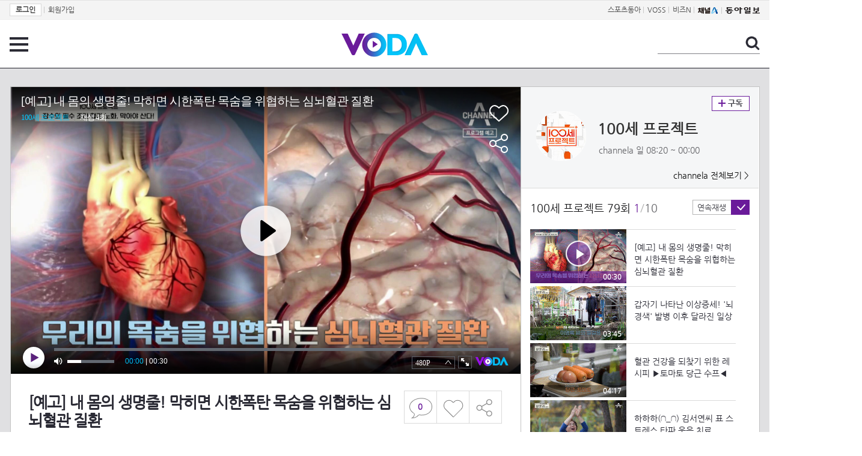

--- FILE ---
content_type: text/html; charset=UTF-8
request_url: https://voda.donga.com/view/3/all/39/3784795/1
body_size: 9543
content:
<!doctype html>
<html lang="ko">
    <head>
        <title>[예고] 내 몸의 생명줄! 막히면 시한폭탄 목숨을 위협하는 심뇌혈관 질환 | 보다</title>
        <meta name='keywords' content='보다, VODA, 동아일보, 동아닷컴, news, donga.com, voda'>
        <meta name='description' content="100세 프로젝트 79회 (22.11.27) 전 세계 사망 원인 1위 목숨을 위협하는 심뇌혈관 질환 혈관건강에 대한 모든 것을 100세 프로젝트에서 알아보자 100세 프로젝트 매주(일) 오전 8시 20분 방송">
        <meta name='writer' content='동아닷컴'>
        <meta http-equiv='Content-Type' content='text/html; charset=utf-8'>
        <meta http-equiv="X-UA-Compatible" content="IE=edge">
        <meta property="og:image" content="https://dimg.donga.com/egc/CDB/VODA/Article/CA1/WPG2210093D/63/80/72/43/638072431fd0a0a0a0a.jpg"/>
        <meta name='robots' content='index,follow'/><meta name='googlebot' content='index,follow'/><meta name='referrer' content='no-referrer-when-downgrade'><meta property='og:type' content='video'><meta property='og:site_name' content='voda.donga.com' /><meta property='og:title' content='[예고] 내 몸의 생명줄! 막히면 시한폭탄 목숨을 위협하는 심뇌혈관 질환'/><meta property='og:image' content='https://dimg.donga.com/egc/CDB/VODA/Article/CA1/WPG2210093D/63/80/72/43/638072431fd0a0a0a0a.jpg'/><meta property='og:description' content='100세 프로젝트 79회 (22.11.27) 전 세계 사망 원인 1위 목숨을 위협하는 심뇌혈관 질환 혈관건강에 대한 모든 것을 100세 프로젝트에서 알아보자 100세 프로젝트 매주(일) 오전 8시 20분 방송'><meta property='og:url' content='https://voda.donga.com/view/3/all/39/3784795/1'><meta property='og:video' content='https://voda.donga.com/play?cid=3784795&isAutoPlay=0'><meta property='og:video:url' content='https://voda.donga.com/play?cid=3784795&isAutoPlay=0'><meta property='og:video:type' content='text/html' /><meta property='og:video:width' content='476'><meta property='og:video:height' content='268'><meta property='og:video' content='https://voda.donga.com/play?cid=3784795&isAutoPlay=0'><meta property='og:video:url' content='https://voda.donga.com/play?cid=3784795&isAutoPlay=0'><meta property='og:video:type' content='application/x-shockwave-flash' /><meta property='og:video:width' content='476'><meta property='og:video:height' content='268'><meta name='twitter:card' content='summary' /><meta name='twitter:image:src' content='https://dimg.donga.com/egc/CDB/VODA/Article/CA1/WPG2210093D/63/80/72/43/638072431fd0a0a0a0a.jpg' /><meta name='twitter:site' content='@dongamedia' /><meta name='twitter:url' content='https://voda.donga.com/view/3/all/39/3784795/1' /><meta name='twitter:description' content='100세 프로젝트 79회 (22.11.27) 전 세계 사망 원인 1위 목숨을 위협하는 심뇌혈관 질환 혈관건강에 대한 모든 것을 100세 프로젝트에서 알아보자 100세 프로젝트 매주(일) 오전 8시 20분 방송' /><meta name='twitter:title' content='[예고] 내 몸의 생명줄! 막히면 시한폭탄 목숨을 위협하는 심뇌혈관 질환' />
        <link rel="image_src" href="https://dimg.donga.com/egc/CDB/VODA/Article/CA1/WPG2210093D/63/80/72/43/638072431fd0a0a0a0a.jpg" />
        <link rel='stylesheet' type='text/css' href='https://image.donga.com/voda/pc/2016/css/style.css?t=20240708'>
        <script type="text/javascript" src="https://image.donga.com/donga/js.v.1.0/jquery-latest.js"></script>
        <script type='text/javascript' src='https://image.donga.com/donga/js.v.1.0/jquery-ui.js'></script>
        <script type='text/javascript' src='https://image.donga.com/donga/js.v.1.0/jquery-cookie.js'></script>
        <script type='text/javascript' src='https://image.donga.com/donga/js.v.1.0/donga.js'></script>
            <script type="application/ld+json">
    {
      "@context": "https://schema.org",
      "@type": "VideoObject",
      "name": "[예고] 내 몸의 생명줄! 막히면 시한폭탄 목숨을 위협하는 심뇌혈관 질환",
      "description": "100세 프로젝트 79회 (22.11.27) 전 세계 사망 원인 1위 목숨을 위협하는 심뇌혈관 질환 혈관건강에 대한 모든 것을 100세 프로젝트에서 알아보자 100세 프로젝트 매주(일) 오전 8시 20분 방송",
      "thumbnailUrl": [
        "https://dimg.donga.com/egc/CDB/VODA/Article/CA1/WPG2210093D/63/80/72/43/638072431fd0a0a0a0a.jpg"
       ],
      "uploadDate": "2022-11-25T16:42:03+09:00",
      "duration": "PT30S",
      "contentUrl": "https://voda.donga.com/play?cid=3784795&isAutoPlay=0",
      "embedUrl": "https://voda.donga.com/view/3/all/39/3784795/1",
      "regionsAllowed": ["kr"]
    }
    </script>
        <script type='text/javascript' src='https://image.donga.com/dac/VODA/voda_view_head_taboola.js'></script>
        
<script type="text/javascript" src="https://image.donga.com/donga/js.v.1.0/GAbuilder.js?t=20240911"></script>
<script type="text/javascript">
gabuilder = new GAbuilder('GTM-PSNN4TX') ;
let pageviewObj = {
    'up_login_status' : 'N'
}
gabuilder.GAScreen(pageviewObj);
</script>
    </head>
    <body >
        
<!-- Google Tag Manager (noscript) -->
<noscript><iframe src='https://www.googletagmanager.com/ns.html?id=GTM-PSNN4TX' height='0' width='0' style='display:none;visibility:hidden'></iframe></noscript>
<!-- End Google Tag Manager (noscript) -->
        <div class='skip'><a href='#content'>본문바로가기</a></div>

        <!-- gnb 영역 -->
        <div id='gnb'>
    <div class='gnbBox'>
        <ul class='gnbLeft'>
            <li><a href='https://secure.donga.com/membership/login.php?gourl=https%3A%2F%2Fvoda.donga.com%2Fview%2F3%2Fall%2F39%2F3784795%2F1'><strong>로그인</strong></a> | </li><li><a href='https://secure.donga.com/membership/join.php?gourl=https%3A%2F%2Fvoda.donga.com%2Fview%2F3%2Fall%2F39%2F3784795%2F1'>회원가입</a></li>
        </ul>
        <ul class='gnbRight'>
            <li><a href='https://sports.donga.com' target='_blank' alt='SPORTS' title='SPORTS'>스포츠동아</a> | </li><li><a href='https://studio.donga.com/' target='_blank' alt='VOSS' title='VOSS'>VOSS</a> | </li><li><a href='https://bizn.donga.com' target='_blank' alt='BIZN' title='BIZN'>비즈N</a> | </li><li><a href='http://www.ichannela.com/' target='_blank' alt='CHANNEL_A' title='CHANNEL_A'><img src='https://image.donga.com/pc/2022/images/common/btn_ichannela.png'></a></li><li><a href='https://www.donga.com'><img src='https://image.donga.com/pc/2022/images/common/btn_donga.png'></a></li>
        </ul>
    </div>
</div>
        <!-- //gnb 영역 -->

        <!-- header 영역 -->
        <div id='header'>
            <!-- 메뉴 -->
            <div class="menu">
                <a href="#" class="menuBtn" onClick='javascript:$(".menuLayer").toggle();return false;'>전체 메뉴</a>
                <!-- 메뉴 레이어 -->
                <div class='menuLayer' style='display:none;' onmouseover='javascript:$(".menuLayer").show();' onMouseOut='javascript:$(".menuLayer").hide();'>
                    <div class="menu_box player">
                        <strong class="tit">동영상</strong>
                        <ul class="list_menu">
                            <li><a href="https://voda.donga.com/List?p1=genre&p2=all">최신</a></li>
                            <li><a href="https://voda.donga.com/List?p1=genre&p2=bestclick">인기</a></li>
                            <!-- <li><a href="https://voda.donga.com/List?c=01010&p1=genre&p2=all">뉴스</a></li> -->
                            <li><a href="https://voda.donga.com/List?c=0102&p1=genre&p2=all">예능</a></li>
                            <li><a href="https://voda.donga.com/List?c=0103&p1=genre&p2=all">뮤직</a></li>
                            <li><a href="https://voda.donga.com/List?c=0109&p1=genre&p2=all">어린이</a></li>
                            <li><a href="https://voda.donga.com/List?c=0107&p1=genre&p2=all">스포츠</a></li>
                            <!-- <li><a href="https://voda.donga.com/List?c=0108&p1=genre&p2=all">게임</a></li> -->
                            <li><a href="https://voda.donga.com/List?c=0105&p1=genre&p2=all">교양</a></li>
                            <li><a href="https://voda.donga.com/List?c=0106&p1=genre&p2=all">라이프</a></li>
                            <li><a href="https://voda.donga.com/List?c=0104&p1=genre&p2=all">시사</a></li>
                            <li><a href="https://voda.donga.com/List?c=0101&p1=genre&p2=all">드라마/영화</a></li>
                        </ul>
                    </div>
                    <div class="menu_box program">
                        <strong class="tit">프로그램</strong>
                        <ul class="list_menu">
                            <li><a href="https://voda.donga.com/List?p1=program&p2=all">최신 업데이트</a></li>
                            <li><a href="https://voda.donga.com/List?c=0005&p1=program&p2=broad">방송사별</a></li>
                            <li><a href="https://voda.donga.com/List?p1=program&p2=weekly">요일별</a></li>
                        </ul>
                    </div>
                    <div class="menu_box my">
                        <strong class="tit">MY</strong>
                        <ul class="list_menu">
                            <li><a href="https://voda.donga.com/My/List?p1=recent">최근 본</a></li>
                            <li><a href="https://voda.donga.com/My/List?p1=like">좋아요</a></li>
                            <li><a href="https://voda.donga.com/My/Subscription">구독</a></li>
                        </ul>
                    </div>
                    <div class="menu_box tv_brand">
                        <strong class="tit">브랜드관</strong>
                        <ul class="list_menu">
                            <li><a href="https://voda.donga.com/Brand?c=0&p1=tvchosun&p4=0003"><span class="icon_brand tvcho">TV조선</span></a></li>
                            <li><a href="https://voda.donga.com/Brand?c=0&p1=mbn&p4=0006"><span class="icon_brand mbn">MBN</span></a></li>
                            <li><a href="https://voda.donga.com/Brand?c=0&p1=channela&p4=0004"><span class="icon_brand cha">채널A</span></a></li>
                            <li><a href="https://voda.donga.com/Brand?c=0&p1=jtbc&p4=0005"><span class="icon_brand jtbc">JTBC</span></a></li>
                            <!--<li><a href="https://voda.donga.com/Brand?c=0&p1=cjenm&p4=0007"><span class="icon_brand cjem">CJ ENM</span></a></li>-->
                            <li><a href="https://voda.donga.com/Brand?c=0&p1=kbs&p4=0008"><span class="icon_brand kbs">KBS</span></a></li>
                            <li><a href="https://voda.donga.com/Brand?c=0&p1=mbc&p4=0002"><span class="icon_brand mbc">MBC</span></a></li>
                            <li><a href="https://voda.donga.com/Brand?c=0&p1=sbs&p4=0001"><span class="icon_brand sbs">SBS</span></a></li>
                            <!-- <li><a href="#"><span class="icon_brand ebs">EBS</span></a></li> -->
                        </ul>
                    </div>
                    <a href='#' class="btn_close" onClick='javascript:$(".menuLayer").hide();return false;'>닫기</a>
                </div>
                <!-- //메뉴 레이어 -->
            </div>
            <!-- //메뉴 -->
            <h1><a href="https://voda.donga.com"><img src="https://image.donga.com/voda/pc/2016/images/logo.gif" alt="VODA" /></a></h1>
            <!-- 전체 검색 -->
            <div class="search">
                <form action="https://voda.donga.com/Search" name="search">
                    <fieldset>
                        <legend>검색</legend>
                        <input type="text" id="query" name="query" title="검색어 입력 " />
                        <a href="javascript:search.submit();">검색</a>
                    </fieldset>
                </form>
            </div>
            <!-- // 전체 검색 -->
        </div>
        <!-- //header 영역 -->        <div id="wrap">
            <!-- container -->
            <div id="container">
                <div id="content">
                    <div class="playView">
                        <!-- 상단 동영상 영역 -->
                        <div class="playAreaWrap">
                        <div class="playArea">
                            <div class="playAreaCon">
                                <div class="playLeft">
                                    <!-- iframe 동영상 영역 -->
                                    <iframe width="848" height="478" src="https://voda.donga.com/play?cid=3784795&prod=voda&isAutoPlay=1&reco=0" frameborder="0" allowfullscreen name="iframe" scrolling="no"></iframe>
                                    <!-- //iframe 동영상 영역 -->
                                    <div class="playInfo">
                                        <h1 class="tit">[예고] 내 몸의 생명줄! 막히면 시한폭탄 목숨을 위협하는 심뇌혈관 질환</h1>
                                        <span>재생 <span id="playCnt">0</span>회  <span>|</span>  등록 2022.11.25</span>
                                        <div class="txtBox">
                                            <p class="txt">전 세계 사망 원인 1위 목숨을 위협하는 심뇌혈관 질환 혈관건강에 대한 모든 것을 100세 프로젝트에서 알아보자 100세 프…</p>
                                            <!-- 더보기했을 떄 내용 -->
                                            <div class="txt2">
                                            <p>전 세계 사망 원인 1위 목숨을 위협하는 심뇌혈관 질환 혈관건강에 대한 모든 것을 100세 프로젝트에서 알아보자 100세 프로젝트 매주(일) 오전 8시 20분 방송<br><br><strong>영상물 등급&nbsp;&nbsp;</strong> 모든 연령 시청가 <br>
<strong>방영일&nbsp;&nbsp;&nbsp;&nbsp;&nbsp;&nbsp;&nbsp;&nbsp;&nbsp;&nbsp;</strong> 2022. 11. 27<br>
<strong>카테고리&nbsp;&nbsp;&nbsp;&nbsp;&nbsp;&nbsp;</strong> 교양</p>
                                                <ul>
                                                    
                                                </ul>
                                            </div>
                                            <!-- //더보기했을 떄 내용 -->
                                        </div>
                                        <a href="#" class="more" onclick="javascript:return false;">더보기</a>
                                        <script type='text/javascript' src='https://image.donga.com/dac/VODA/voda_view_content.js'></script>
                                        <div class='play_bottom_ad'><script src='https://image.donga.com/dac/VODA/PC/voda_view_center_banner.js' type='text/javascript'></script></div>

                                        <ul class="btnArea">
                                            <li class="comment">
                                                <a href="#replyLayer" id="replyCnt"></a>
                                            </li>
                                            <span id='likeCnt' style='display:none;'></span><li class='like' onclick='javascript:return _spinTopLike(spinTopParams);' id='likeBtn'><a href='#'>좋아요</a></li> <li class='like' id='likeBox' style='display:none;'><a href='#' class='on' ></a></li>
                                            <li class="share">
                                                <a href="#none" class="shareBtn" onClick='javascript:$(".shareLayer").toggle();'>공유하기</a>
                                            </li>
                                        </ul>
                                        <div class='shareLayer' style='display:none;' onmouseover='javascript:$(".shareLayer").show();' onMouseOut='javascript:$(".shareLayer").hide();' >
                                            <span class="title">공유하기</span>
                                            <ul class="sns_list">

                                                <li><a href="#" onclick = "window.open( 'http://www.facebook.com/sharer.php?u=https%3A%2F%2Fvoda.donga.com%2Fview%2F3%2Fall%2F39%2F3784795%2F1', '_SNS', 'width=760,height=500' ) ;return false;"><span class="icon_sns facebook">페이스북</span></a></li>
                                                <li><a href="#" onclick = "window.open( 'http://twitter.com/share?text=%5B%EC%98%88%EA%B3%A0%5D%20%EB%82%B4%20%EB%AA%B8%EC%9D%98%20%EC%83%9D%EB%AA%85%EC%A4%84%21%20%EB%A7%89%ED%9E%88%EB%A9%B4%20%EC%8B%9C%ED%95%9C%ED%8F%AD%ED%83%84%20%EB%AA%A9%EC%88%A8%EC%9D%84%20%EC%9C%84%ED%98%91%ED%95%98%EB%8A%94%20%EC%8B%AC%EB%87%8C%ED%98%88%EA%B4%80%20%EC%A7%88%ED%99%98%20%3A%20VODA%20donga.com&url=https%3A%2F%2Fvoda.donga.com%2Fview%2F3%2Fall%2F39%2F3784795%2F1', '_SNS', 'width=860,height=500' ) ;return false;"><span class="icon_sns twitter">트위터</span></a></li>

                                                
                                                <li class="url">
                                                    <input type="text" class="url_inp" value="https://voda.donga.com/view/3/all/39/3784795/1"  id="url1"><a href="#" class="btn_copyurl" onclick="javascript:copyUrl('url1'); return false;">url복사</a>
                                                    <span class="txt" id="url1Txt">URL주소가 <em>복사</em>되었습니다.</span>
                                                </li>

                                            </ul>
                                            <a href='#none' class="btn_close" onClick='javascript:$(".shareLayer").hide();return false;'>닫기</a>
                                        </div>
                                    </div>
                                </div>
                                <div class="playRight">
                                    <div class="titBox">
    <div class='imgBox prgBg'><img src='https://dimg.donga.com/egc/CDB/VODA/Article/Program/CA1/WPG2210093D/CA1WPG2210093D730_thumb.jpg' alt='' /><span class='bg'></span></div>
    <div class="infoBox">
        <h2><a href='https://voda.donga.com/Program?cid=2540263'>100세 프로젝트</a></h2>
        <span class="info">channela 일  08:20 ~ 00:00</span>
    </div>
    <span class="subscribe">
        <a href='#' id='favorite0' onclick='javascript:return _spinTopFavorite(spinTopParams, 0);'>구독</a><a href='#' id='disfavorite0' onclick='javascript:return _spinTopDisFavorite(spinTopParams, 0);' class='on' style='display:none;'>구독</a>
    </span>
    <span class="all"><a href='https://voda.donga.com/Brand?c=0&p1=channela' >channela 전체보기 ></a></span>
</div>
                                    <div class="titListBox">
                                        <div>
                                            <div class="info">
                                                <span class="name">100세 프로젝트 79회</span>  <span class='cur'>1</span><span class='slash'>/</span><span class='tot'>10</span>
                                            </div>
                                            <span class="autoPlayBox">
                                                    <span class="autoPlay">연속재생</span><span class="chk" id="chk_auto">동의</span>
                                            </span>
                                        </div>
                                        <div class="titList">
                                            <ul id="mydiv">
                                               <li>
    <a href="https://voda.donga.com/view/3/all/39/3784795/1">
        <div class="thumb">
            <img src="https://dimg.donga.com/c/160/90/95/1/egc/CDB/VODA/Article/CA1/WPG2210093D/63/80/72/43/638072431fd0a0a0a0a.jpg" alt="" />
            <div class="play_info on">
                <span class="time">00:30</span>
            </div>
            <span class='play'>재생중</span>
        </div>
        <div class="thumb_txt">
            <p>[예고] 내 몸의 생명줄! 막히면 시한폭탄 목숨을 위협하는 심뇌혈관 질환</p>
        </div>
    </a>
</li><li>
    <a href="https://voda.donga.com/view/3/all/39/3788413/1">
        <div class="thumb">
            <img src="https://dimg.donga.com/c/160/90/95/1/egc/CDB/VODA/Article/CA1/WPG2210093D/63/83/40/df/638340df200ba0a0a0a.jpg" alt="" />
            <div class="play_info">
                <span class="time">03:45</span>
            </div>
            
        </div>
        <div class="thumb_txt">
            <p>갑자기 나타난 이상증세! '뇌경색' 발병 이후 달라진 일상 </p>
        </div>
    </a>
</li><li>
    <a href="https://voda.donga.com/view/3/all/39/3788419/1">
        <div class="thumb">
            <img src="https://dimg.donga.com/c/160/90/95/1/egc/CDB/VODA/Article/CA1/WPG2210093D/63/83/42/43/638342430d7ea0a0a0a.jpg" alt="" />
            <div class="play_info">
                <span class="time">04:17</span>
            </div>
            
        </div>
        <div class="thumb_txt">
            <p>혈관 건강을 되찾기 위한 레시피 ▶토마토 당근 수프◀ </p>
        </div>
    </a>
</li><li>
    <a href="https://voda.donga.com/view/3/all/39/3788422/1">
        <div class="thumb">
            <img src="https://dimg.donga.com/c/160/90/95/1/egc/CDB/VODA/Article/CA1/WPG2210093D/63/83/41/cb/638341cb00ffa0a0a0a.jpg" alt="" />
            <div class="play_info">
                <span class="time">04:20</span>
            </div>
            
        </div>
        <div class="thumb_txt">
            <p>하하하(∩_∩) 김서연씨 표 스트레스 타파 웃음 치료</p>
        </div>
    </a>
</li><li>
    <a href="https://voda.donga.com/view/3/all/39/3788425/1">
        <div class="thumb">
            <img src="https://dimg.donga.com/c/160/90/95/1/egc/CDB/VODA/Article/CA1/WPG2210093D/63/83/41/cb/638341cb07f3a0a0a0a.jpg" alt="" />
            <div class="play_info">
                <span class="time">04:29</span>
            </div>
            
        </div>
        <div class="thumb_txt">
            <p>*몸의 도로=혈관* 생명 유지에 중요한 역할을 하는 혈관 건강 </p>
        </div>
    </a>
</li><li>
    <a href="https://voda.donga.com/view/3/all/39/3788428/1">
        <div class="thumb">
            <img src="https://dimg.donga.com/c/160/90/95/1/egc/CDB/VODA/Article/CA1/WPG2210093D/63/83/42/43/63834243147ba0a0a0a.jpg" alt="" />
            <div class="play_info">
                <span class="time">03:38</span>
            </div>
            
        </div>
        <div class="thumb_txt">
            <p>※혈관 건강 주의※ 각도기와 이마 주름을 이용한 혈관 건강 자가 진단 </p>
        </div>
    </a>
</li><li>
    <a href="https://voda.donga.com/view/3/all/39/3788434/1">
        <div class="thumb">
            <img src="https://dimg.donga.com/c/160/90/95/1/egc/CDB/VODA/Article/CA1/WPG2210093D/63/83/42/bb/638342bb2312a0a0a0a.jpg" alt="" />
            <div class="play_info">
                <span class="time">04:15</span>
            </div>
            
        </div>
        <div class="thumb_txt">
            <p>관절염에 피부염까지?!혈관 기관이 이상해지자 몸에 나타난 적신호</p>
        </div>
    </a>
</li><li>
    <a href="https://voda.donga.com/view/3/all/39/3788443/1">
        <div class="thumb">
            <img src="https://dimg.donga.com/c/160/90/95/1/egc/CDB/VODA/Article/CA1/WPG2210093D/63/83/43/3c/6383433c0ad2a0a0a0a.jpg" alt="" />
            <div class="play_info">
                <span class="time">04:39</span>
            </div>
            
        </div>
        <div class="thumb_txt">
            <p>손.발끝 혈관을 활성화시키는 '손발 털기 운동'과 L-아르기닌</p>
        </div>
    </a>
</li><li>
    <a href="https://voda.donga.com/view/3/all/39/3788458/1">
        <div class="thumb">
            <img src="https://dimg.donga.com/c/160/90/95/1/egc/CDB/VODA/Article/CA1/WPG2210093D/63/83/43/ac/638343ac1136a0a0a0a.jpg" alt="" />
            <div class="play_info">
                <span class="time">04:20</span>
            </div>
            
        </div>
        <div class="thumb_txt">
            <p>동맥경화를 예방하는 '88운동법'과 ABC 주스</p>
        </div>
    </a>
</li><li>
    <a href="https://voda.donga.com/view/3/all/39/3788461/1">
        <div class="thumb">
            <img src="https://dimg.donga.com/c/160/90/95/1/egc/CDB/VODA/Article/CA1/WPG2210093D/63/83/43/ad/638343ad00a1a0a0a0a.jpg" alt="" />
            <div class="play_info">
                <span class="time">04:58</span>
            </div>
            
        </div>
        <div class="thumb_txt">
            <p>충분히 섭취하자! 혈관 건강을 위한 *L-아르기닌* </p>
        </div>
    </a>
</li>
                                            </ul>
                                        </div>
                                    </div>
                                    <div class='aside_bottom_ad'><script src='https://image.donga.com/dac/VODA/PC/voda_view_aside_bottom.js' type='text/javascript'></script></div>
                                </div>
                            </div>

                        <div class='ad_right01'><script type='text/javascript' src='https://image.donga.com/dac/VODA/voda_view_right_wing_20170223.js'></script></div>
                        <div class='ad_left01'><script src='https://image.donga.com/dac/VODA/PC/voda_view_left_wing.js' type='text/javascript'></script></div>
                        </div>
                </div>
<script>
    $(document).ready(function(){
        $('.playInfo .more').click(function(){
            $('.playLeft').toggleClass('on');
            if ($('.playLeft').hasClass('on'))
            {
                $('.playLeft').css('height','auto');
            }
            /* 더보기했을 때 */
            $('.playInfo .txt2').toggleClass('on');

            if ($('.playInfo .txt2').hasClass('on'))
            {
                $('.playInfo .txt').css('display','none');
                $('.playInfo .more').text('닫기');
            }
            else
            {
                $('.playInfo .txt').css('display','block');
                $('.playInfo .more').text('더보기');

            }

            /* 더보기했을 때 동영상리스트 높이 */
            $('.titListBox .titList ul').toggleClass('on');
            if ($('.titListBox .titList ul').hasClass('on'))
            {
                var moreTxtH = $('.playInfo .txtBox .txt2.on').height();
                var listH = $('.titListBox .titList ul').height();
                var morelistH = listH+moreTxtH+30;
                $('.titListBox .titList').css('height',morelistH);
                $('.titListBox .titList ul').css('height',morelistH);
            }
            else
            {
                $('.titListBox .titList').css('height','411px');
                $('.titListBox .titList ul').css('height','411px');
            }
        });
    });
</script>
<script>
    function sendAdLog(track_url) {
        var param = {
            f: track_url
        } ;
        $.ajax({
            url: "https://voda.donga.com/OPENAPI/voda/sendlog",
            data: param,
            type: "post",
            success : function() {
            },
            error : function(){
                console.log("error");
            }
        });
    }

    var cookie_chk = "0" ;

    if (cookie_chk == 1)
    {
        $('#likeBtn').hide() ;
        $('#likeBox').show() ;
    }
    else
    {
        $("#likeBtn").click( function(){
            $('#likeBtn').hide() ;
            $('#likeBox').show() ;
        });
    }
    $("#likeBox").click( function(){
        alert('이미 추천하였습니다.') ;
        return false;
    });
    function getSpinTopCount()
    {
        $.getJSON ( "https://spintop.donga.com/comment?jsoncallback=?", {
            m: "newsinfo" ,
            p3: "voda.donga.com" ,
            p4: "VODA.3784795"
        })
        .done ( function( result ) {
            var data = $.parseJSON(result);
            if (data.DATA)
            {
                $('#playCnt').html( data.DATA.ref2  ) ;
            }
            else
            {
                $('#playCnt').html( 0 ) ;
            }
        })
        .error ( function( result ) {
        });
    }
    function getCommentCount()
    {
        $.getJSON ( "https://spintop.donga.com/comment?jsoncallback=?", {
            m: "count" ,
            p3: "voda.donga.com" ,
            p4: "VODA.3784795"
        })
        .done ( function( result ) {
            $('#replyCnt').html( '<strong>'+result+'</strong>' ) ;
        })
        .error ( function( result ) {
        });
    }
    getSpinTopCount();
    getCommentCount();

</script>
                        <!-- //상단 동영상 영역 -->
<script type='text/javascript' src='https://image.donga.com/dac/VODA/voda_view_taboola.js'></script>

<div class="playViewCon">
    <!-- 당신이 좋아 할 만한 영상 -->
    <div>
        <h3>당신이 좋아 할 만한 영상</h3>
        <ul class="thumb_list">
                        <li>
                <a href="javascript:sendRecommendLog('MK1_C1151319', '6067813');">
                <div class="thumb">
                    <img src="https://dimg.donga.com/c/240/135/95/1/egc/CDB/VODA/Article/K02/T2025-0254/K02_PS-2026003025-01-000_MFSC9871.jpg" alt="" />
                    <div class="play_info">
                        <span class="play">재생</span>
                        <span class="time">03:29</span>
                    </div>
                </div>
                <div class="thumb_txt">
                    <span class="tit">친밀한 리플리</span>
                    <span class="txt">이승연이 설정환을 챙기는 이유는?! ＂너는 나한테 심장 찌끄래기야＂ [친밀한 리플리] | KBS 260120 방송 </span>
                </div>
                <span class="line"></span>
            </a>
        </li>            <li>
                <a href="javascript:sendRecommendLog('MK1_C1151319', '6068326');">
                <div class="thumb">
                    <img src="https://dimg.donga.com/c/240/135/95/1/egc/CDB/VODA/Article/MK1/PR1019/MK1_C1151333130.jpg" alt="" />
                    <div class="play_info">
                        <span class="play">재생</span>
                        <span class="time">04:11</span>
                    </div>
                </div>
                <div class="thumb_txt">
                    <span class="tit">현역가왕3</span>
                    <span class="txt">오!미소자매  살다보면 MBN 260120 방송</span>
                </div>
                <span class="line"></span>
            </a>
        </li>            <li>
                <a href="javascript:sendRecommendLog('MK1_C1151319', '6068239');">
                <div class="thumb">
                    <img src="https://dimg.donga.com/c/240/135/95/1/egc/CDB/VODA/Article/MK1/PR1019/MK1_C1151315639.jpg" alt="" />
                    <div class="play_info">
                        <span class="play">재생</span>
                        <span class="time">01:52</span>
                    </div>
                </div>
                <div class="thumb_txt">
                    <span class="tit">현역가왕3</span>
                    <span class="txt">차지연  갈무리 MBN 260120 방송</span>
                </div>
                <span class="line"></span>
            </a>
        </li>            <li>
                <a href="javascript:sendRecommendLog('MK1_C1151319', '6068299');">
                <div class="thumb">
                    <img src="https://dimg.donga.com/c/240/135/95/1/egc/CDB/VODA/Article/MK1/PR1019/MK1_C1151323343.jpg" alt="" />
                    <div class="play_info">
                        <span class="play">재생</span>
                        <span class="time">02:10</span>
                    </div>
                </div>
                <div class="thumb_txt">
                    <span class="tit">현역가왕3</span>
                    <span class="txt">빈예서  보고싶은 여인 MBN 260120 방송</span>
                </div>
                <span class="line"></span>
            </a>
        </li>            <li>
                <a href="javascript:sendRecommendLog('MK1_C1151319', '6068287');">
                <div class="thumb">
                    <img src="https://dimg.donga.com/c/240/135/95/1/egc/CDB/VODA/Article/MK1/PR1019/MK1_C1151320560.jpg" alt="" />
                    <div class="play_info">
                        <span class="play">재생</span>
                        <span class="time">01:48</span>
                    </div>
                </div>
                <div class="thumb_txt">
                    <span class="tit">현역가왕3</span>
                    <span class="txt">홍지윤 X 빈예서  오동동타령 MBN 260120 방송</span>
                </div>
                <span class="line"></span>
            </a>
        </li>            <li>
                <a href="javascript:sendRecommendLog('MK1_C1151319', '6067750');">
                <div class="thumb">
                    <img src="https://dimg.donga.com/c/240/135/95/1/egc/CDB/VODA/Article/K02/T2025-0254/K02_PS-2026003025-01-000_MFSC1713.jpg" alt="" />
                    <div class="play_info">
                        <span class="play">재생</span>
                        <span class="time">02:59</span>
                    </div>
                </div>
                <div class="thumb_txt">
                    <span class="tit">친밀한 리플리</span>
                    <span class="txt">최종환에 대한 배신감에 뺨을 날리는 이일화 ＂당신이야말로 수치야!＂ [친밀한 리플리] | KBS 260120 방송 </span>
                </div>
                <span class="line"></span>
            </a>
        </li>            <li>
                <a href="javascript:sendRecommendLog('MK1_C1151319', '6068275');">
                <div class="thumb">
                    <img src="https://dimg.donga.com/c/240/135/95/1/egc/CDB/VODA/Article/MK1/PR1019/MK1_C115131628.jpg" alt="" />
                    <div class="play_info">
                        <span class="play">재생</span>
                        <span class="time">03:23</span>
                    </div>
                </div>
                <div class="thumb_txt">
                    <span class="tit">현역가왕3</span>
                    <span class="txt">스테파니 X 홍자  개여울 MBN 260120 방송</span>
                </div>
                <span class="line"></span>
            </a>
        </li>            <li>
                <a href="javascript:sendRecommendLog('MK1_C1151319', '6067843');">
                <div class="thumb">
                    <img src="https://dimg.donga.com/c/240/135/95/1/egc/CDB/VODA/Article/K02/T2025-0254/K02_PS-2026003025-01-000_20260120_TECH00178.jpg" alt="" />
                    <div class="play_info">
                        <span class="play">재생</span>
                        <span class="time">00:27</span>
                    </div>
                </div>
                <div class="thumb_txt">
                    <span class="tit">친밀한 리플리</span>
                    <span class="txt">[81회 예고] 내가 단죄하고 죗값 치를 거야 [친밀한 리플리] | KBS 방송</span>
                </div>
                <span class="line"></span>
            </a>
        </li>            <li>
                <a href="javascript:sendRecommendLog('MK1_C1151319', '6064618');">
                <div class="thumb">
                    <img src="https://dimg.donga.com/c/240/135/95/1/egc/CDB/VODA/Article/K02/T2025-0159/K02_PS-2025195985-01-000_20260118_SC000292.jpg" alt="" />
                    <div class="play_info">
                        <span class="play">재생</span>
                        <span class="time">00:38</span>
                    </div>
                </div>
                <div class="thumb_txt">
                    <span class="tit">화려한 날들</span>
                    <span class="txt">［49회 예고］바다 가면 나를 생각해 줘라 [화려한 날들] | KBS 방송</span>
                </div>
                <span class="line"></span>
            </a>
        </li>            <li>
                <a href="javascript:sendRecommendLog('MK1_C1151319', '6059413');">
                <div class="thumb">
                    <img src="https://dimg.donga.com/c/240/135/95/1/egc/CDB/VODA/Article/CS1/C202300190/CS1_707229520.jpg" alt="" />
                    <div class="play_info">
                        <span class="play">재생</span>
                        <span class="time">00:54</span>
                    </div>
                </div>
                <div class="thumb_txt">
                    <span class="tit">아빠하고 나하고</span>
                    <span class="txt">정신과 처방약 약 2년 째 복용 중인 아들_아빠하고 나하고 58회 예고 TV CHOSUN 260121 방송</span>
                </div>
                <span class="line"></span>
            </a>
        </li>            <li>
                <a href="javascript:sendRecommendLog('MK1_C1151319', '6065512');">
                <div class="thumb">
                    <img src="https://dimg.donga.com/c/240/135/95/1/egc/CDB/VODA/Article/MK1/PR1019/MK1_P1068909228.jpg" alt="" />
                    <div class="play_info">
                        <span class="play">재생</span>
                        <span class="time">01:01</span>
                    </div>
                </div>
                <div class="thumb_txt">
                    <span class="tit">현역가왕3</span>
                    <span class="txt">[선공개] 빈예서  보고싶은 여인 MBN 260120 방송</span>
                </div>
                <span class="line"></span>
            </a>
        </li>            <li>
                <a href="javascript:sendRecommendLog('MK1_C1151319', '6068305');">
                <div class="thumb">
                    <img src="https://dimg.donga.com/c/240/135/95/1/egc/CDB/VODA/Article/MK1/PR1019/MK1_C1151325286.jpg" alt="" />
                    <div class="play_info">
                        <span class="play">재생</span>
                        <span class="time">02:58</span>
                    </div>
                </div>
                <div class="thumb_txt">
                    <span class="tit">현역가왕3</span>
                    <span class="txt">누룽지캬라멜  미인 MBN 260120 방송</span>
                </div>
                <span class="line"></span>
            </a>
        </li>            <li>
                <a href="javascript:sendRecommendLog('MK1_C1151319', '6068314');">
                <div class="thumb">
                    <img src="https://dimg.donga.com/c/240/135/95/1/egc/CDB/VODA/Article/MK1/PR1019/MK1_C1151328560.jpg" alt="" />
                    <div class="play_info">
                        <span class="play">재생</span>
                        <span class="time">02:05</span>
                    </div>
                </div>
                <div class="thumb_txt">
                    <span class="tit">현역가왕3</span>
                    <span class="txt">이수연  서울의 달 MBN 260120 방송</span>
                </div>
                <span class="line"></span>
            </a>
        </li>            <li>
                <a href="javascript:sendRecommendLog('MK1_C1151319', '6068317');">
                <div class="thumb">
                    <img src="https://dimg.donga.com/c/240/135/95/1/egc/CDB/VODA/Article/MK1/PR1019/MK1_C1151329210.jpg" alt="" />
                    <div class="play_info">
                        <span class="play">재생</span>
                        <span class="time">02:19</span>
                    </div>
                </div>
                <div class="thumb_txt">
                    <span class="tit">현역가왕3</span>
                    <span class="txt">김태연(Chorus.오!미소자매 언니들)  새타령 MBN 260120 방송</span>
                </div>
                <span class="line"></span>
            </a>
        </li>            <li>
                <a href="javascript:sendRecommendLog('MK1_C1151319', '6068293');">
                <div class="thumb">
                    <img src="https://dimg.donga.com/c/240/135/95/1/egc/CDB/VODA/Article/MK1/PR1019/MK1_C1151321549.jpg" alt="" />
                    <div class="play_info">
                        <span class="play">재생</span>
                        <span class="time">02:20</span>
                    </div>
                </div>
                <div class="thumb_txt">
                    <span class="tit">현역가왕3</span>
                    <span class="txt">강혜연 X 구수경  서울여자 MBN 260120 방송</span>
                </div>
                <span class="line"></span>
            </a>
        </li>            <li>
                <a href="javascript:sendRecommendLog('MK1_C1151319', '6068302');">
                <div class="thumb">
                    <img src="https://dimg.donga.com/c/240/135/95/1/egc/CDB/VODA/Article/MK1/PR1019/MK1_C11513246.jpg" alt="" />
                    <div class="play_info">
                        <span class="play">재생</span>
                        <span class="time">02:46</span>
                    </div>
                </div>
                <div class="thumb_txt">
                    <span class="tit">현역가왕3</span>
                    <span class="txt">누룽지캬라멜 X 박영규  카멜레온 MBN 260120 방송</span>
                </div>
                <span class="line"></span>
            </a>
        </li>            <li>
                <a href="javascript:sendRecommendLog('MK1_C1151319', '6068320');">
                <div class="thumb">
                    <img src="https://dimg.donga.com/c/240/135/95/1/egc/CDB/VODA/Article/MK1/PR1019/MK1_C1151330683.jpg" alt="" />
                    <div class="play_info">
                        <span class="play">재생</span>
                        <span class="time">02:14</span>
                    </div>
                </div>
                <div class="thumb_txt">
                    <span class="tit">현역가왕3</span>
                    <span class="txt">솔지 X 임한별  귀로 MBN 260120 방송</span>
                </div>
                <span class="line"></span>
            </a>
        </li>            <li>
                <a href="javascript:sendRecommendLog('MK1_C1151319', '6068323');">
                <div class="thumb">
                    <img src="https://dimg.donga.com/c/240/135/95/1/egc/CDB/VODA/Article/MK1/PR1019/MK1_C1151331487.jpg" alt="" />
                    <div class="play_info">
                        <span class="play">재생</span>
                        <span class="time">03:29</span>
                    </div>
                </div>
                <div class="thumb_txt">
                    <span class="tit">현역가왕3</span>
                    <span class="txt">오!미소자매  사랑아 MBN 260120 방송</span>
                </div>
                <span class="line"></span>
            </a>
        </li>            <li>
                <a href="javascript:sendRecommendLog('MK1_C1151319', '6065335');">
                <div class="thumb">
                    <img src="https://dimg.donga.com/c/240/135/95/1/egc/CDB/VODA/Article/S01/P477472752/S01_477748696258.png" alt="" />
                    <div class="play_info">
                        <span class="play">재생</span>
                        <span class="time">01:45</span>
                    </div>
                </div>
                <div class="thumb_txt">
                    <span class="tit">자식방생프로젝트 합숙 맞선</span>
                    <span class="txt">[미방송분] ‘시어머니 몰표녀’ 김현진, 노골적으로 질문하는 김현준에 내비치는 당혹감</span>
                </div>
                <span class="line"></span>
            </a>
        </li>            <li>
                <a href="javascript:sendRecommendLog('MK1_C1151319', '6068278');">
                <div class="thumb">
                    <img src="https://dimg.donga.com/c/240/135/95/1/egc/CDB/VODA/Article/MK1/PR1019/MK1_C1151317763.jpg" alt="" />
                    <div class="play_info">
                        <span class="play">재생</span>
                        <span class="time">04:54</span>
                    </div>
                </div>
                <div class="thumb_txt">
                    <span class="tit">현역가왕3</span>
                    <span class="txt">천기가왕 X 민우혁  젊은 태양 MBN 260120 방송</span>
                </div>
                <span class="line"></span>
            </a>
        </li>
           </ul>
    </div>
    <!-- //당신이 좋아 할 만한 영상 -->

    <div class="etcBox"><a name='replyLayer'></a>
    <link rel='stylesheet' type='text/css' href='https://image.donga.com/donga/css.v.2.0/donga_reply.css?t=20230525'><script type='text/javascript' src='https://image.donga.com/donga/js.v.4.0/spintop-comment.js?t=20230525'></script>
<div id='spinTopLayer'></div>
<script>
var spinTopLoginUrl = "https://secure.donga.com/membership/login.php?gourl=https%3A%2F%2Fvoda.donga.com%2Fview%2F3%2Fall%2F39%2F3784795%2F1" ;
var spinTopParams = new Array();
$(document).ready( function() {
    spinTopParams['length'] = '10' ;
    spinTopParams['site'] = 'voda.donga.com' ;
    spinTopParams['newsid'] = 'VODA.3784795' ;
    spinTopParams['newsurl'] = 'https://voda.donga.com/view/3/all/39/3784795/1' ;
    spinTopParams['newstitle'] = '충분히 섭취하자! 혈관 건강을 위한 *L-아르기닌* ' ;
    spinTopParams['newsimage'] = '' ;
    spinTopParams['cuscommentid'] = 'spinTopLayer' ;
    _spinTop (spinTopParams, 1 ) ;
}) ;
</script>
<script>
    spinTopParams['prod'] = "VODA" ;
    spinTopParams['service'] = 'subscription' ;
    spinTopParams['program_cid'] = '2540263' ;
    spinTopParams['program_title'] = "100세 프로젝트" ;
    spinTopParams['favoriteid'] = "" ;
</script>
            <!-- 방송사별 홍보영역 -->
                <div class="adArea">
                        
                </div>
                <!-- //방송사별 홍보영역 -->
            </div>
        </div>
    </div>


<script type='text/javascript' src='https://image.donga.com/donga/js/kakao.2015.min.js'></script>
<script>
Kakao.init('74003f1ebb803306a161656f4cfe34c4');

var autoPlay = $.cookie('VODA_PLAYER_AUTO')  ;
if( !autoPlay ) { $.cookie('VODA_PLAYER_AUTO', '1', { expires: 30, domain: 'voda.donga.com' }); autoPlay = "1"; }
$('.autoPlayBox').click(function(){
    if( autoPlay == "1") { autoPlay = 0; $('.chk').addClass("on"); $.cookie('VODA_PLAYER_AUTO', '0', { expires: 30, domain: 'voda.donga.com' }); }
    else { autoPlay = 1; $('.chk').removeClass("on"); $.cookie('VODA_PLAYER_AUTO', '1', { expires: 30, domain: 'voda.donga.com' }); }
});

function nextClip() {
    var auto = $.cookie('VODA_PLAYER_AUTO')  ;
    if(auto == "1") $(location).attr('href', "https://voda.donga.com/view/3/all/39/3788413/1");
}

function sendRecommendLog(action, link){
   timestamp = new Date().getTime();
    var recom_url = "http://olaplog.smartmediarep.com/api/v1/olap/olap.sb?version=1.0";
        recom_url += "&requesttime=20260121154403";
        recom_url += "&media=SMR_MEMBERS";
        recom_url += "&site=SMRINDONGA";
        recom_url += "&page=CLIP_END";
        recom_url += "&layout=L1";
        recom_url += "&cpid=CD";
        recom_url += "&channelid=";
        recom_url += "&section=";
        recom_url += "&brand=";
        recom_url += "&programid=";
        recom_url += "&recomedia=SMR";
        recom_url += "&device=PC";
        recom_url += "&timestamp=";
        recom_url += timestamp ;

    if(action=="spread") sendAdLog(recom_url+"&clipid=MK1_C1151319;MK1_C1151319;MK1_C1151319;MK1_C1151319;MK1_C1151319;MK1_C1151319;MK1_C1151319;MK1_C1151319;MK1_C1151319;MK1_C1151319;MK1_C1151319;MK1_C1151319;MK1_C1151319;MK1_C1151319;MK1_C1151319;MK1_C1151319;MK1_C1151319;MK1_C1151319;MK1_C1151319;MK1_C1151319&targetclipid=") ;
    else {
         sendAdLog(recom_url+"&clipid=&targetclipid="+action) ;
         $(location).attr('href', "https://voda.donga.com/view/3/all/39/"+link+"/1");
    }
}
 sendRecommendLog('spread', ''); 

$(document).ready(function(){
    if (window.attachEvent)
    {
        window.attachEvent('onmessage', function(e) {
            try
            {
                if(e.data != 'undefined'){
                    nextClip();
                }
            }
            catch(e)
            {
                console.log("attachEvent Error");
            }
        });
    }
    else if (window.addEventListener)
    {
        window.addEventListener('message', function(e) {
            try
            {
                if(e.data === 'nextClip Play'){
                    nextClip();
                }
            }
            catch(e)
            {
                console.log("addEventListener Error");
            }
        });
    }
});
</script>
<script>
function copyUrl(id)
{
    var tag = $('#'+id).val() ;
    $('#'+id).val(tag).select() ;
    var succeed;
    try {
        succeed = document.execCommand("copy");
    } catch(e) {
        succeed = false;
    }

    if (succeed) {
        $('#'+id+'Txt').show();
        $('#'+id+'Txt').delay(1000).fadeOut('fast');
    }

    return false;
}
</script><div class='brand'><ul><li><a href='https://voda.donga.com/Brand?c=0&p1=tvchosun&p4=0003'><img src='https://image.donga.com/voda/pc/2016/images/brand_chosun.gif' alt='TV조선' /></a></li><li><a href='https://voda.donga.com/Brand?c=0&p1=mbn&p4=0006'><img src='https://image.donga.com/voda/pc/2016/images/brand_mbn.gif' alt='MBN' /></a></li><li><a href='https://voda.donga.com/Brand?c=0&p1=channela&p4=0004'><img src='https://image.donga.com/voda/pc/2016/images/brand_channela.gif' alt='CHANNEL A' /></a></li><li><a href='https://voda.donga.com/Brand?c=0&p1=jtbc&p4=0005'><img src='https://image.donga.com/voda/pc/2016/images/brand_jtbc.gif' alt='Jtbc' /></a></li><li><a href='https://voda.donga.com/Brand?c=0&p1=kbs&p4=0008'><img src='https://image.donga.com/voda/pc/2016/images/brand_kbs.gif' alt='KBS' /></a></li><li><a href='https://voda.donga.com/Brand?c=0&p1=mbc&p4=0002'><img src='https://image.donga.com/voda/pc/2016/images/brand_mbc.gif' alt='MBC' /></a></li><li><a href='https://voda.donga.com/Brand?c=0&p1=sbs&p4=0001'><img src='https://image.donga.com/voda/pc/2016/images/brand_sbs.gif' alt='SBS' /></a></li></ul></div></div></div></div><div id='footer'><span class='copyright'>본 영상 콘텐츠의 저작권 및 법적 책임은 각 방송사에 있으며, 무단으로 이용하는 경우 법적 책임을 질 수 있습니다. 또한 donga.com의 입장과 다를 수 있습니다.</span><div><strong>보다(VODA)</strong> <span class='txt_bar'>|</span><a href='https://secure.donga.com/membership/policy/service.php' target='_blank'>이용약관</a> <span class='txt_bar'>|</span><a href='https://secure.donga.com/membership/policy/privacy.php' target='_blank'><strong>개인정보처리방침</strong></a> <span class='txt_bar'>|</span><span class='copy_txt'>Copyright by <strong>dongA.com</strong> All rights reserved.</span></div></div></body></html><script>var _GCD = '50'; </script><script src='https://dimg.donga.com/acecounter/acecounter_V70.20130719.js'></script><script>_PL(_rl);</script>

--- FILE ---
content_type: text/html; charset=UTF-8
request_url: https://voda.donga.com/play?cid=3784795&prod=voda&isAutoPlay=1&reco=0
body_size: 2239
content:
<!DOCTYPE html>
<html lang="ko">
<head>
    <title>[예고] 내 몸의 생명줄! 막히면 시한폭탄 목숨을 위협하는 심뇌혈관 질환 : VODA : 동아닷컴</title>
    <meta name="keywords" content="보다, VODA, 동아일보, 동아닷컴, news, donga.com, voda, ">
    <meta name="description" content="전 세계 사망 원인 1위 목숨을 위협하는 심뇌혈관 질환 혈관건강에 대한 모든 것을 100세 프로젝트에서 알아보자 100세 프로젝트 매주(일) 오전 8시 20분 방송">
    <meta name="writer" content='동아닷컴'>
    <meta name="referrer" content="no-referrer-when-downgrade">
    <meta name='robots' content='index,follow'/><meta name='googlebot' content='index,follow'/>
    <link rel="image_src" href="https://dimg.donga.com/egc/CDB/VODA/Article/CA1/WPG2210093D/63/80/72/43/638072431fd0a0a0a0a.jpg" />
    <meta http-equiv='Content-Type' content='text/html; charset=utf-8'>
    <meta http-equiv="X-UA-Compatible" content="IE=edge">
    <meta charset="utf-8">
    <meta property="fb:app_id" content="678966198797210">
    <meta property="og:type" content="video">
    <meta property="og:site_name" content="voda.donga.com" />
    <meta property="og:title" content="[예고] 내 몸의 생명줄! 막히면 시한폭탄 목숨을 위협하는 심뇌혈관 질환"/>
    <meta property="og:image" content="https://dimg.donga.com/egc/CDB/VODA/Article/CA1/WPG2210093D/63/80/72/43/638072431fd0a0a0a0a.jpg"/>
    <meta property="og:description" content="전 세계 사망 원인 1위 목숨을 위협하는 심뇌혈관 질환 혈관건강에 대한 모든 것을 100세 프로젝트에서 알아보자 100세 프로젝트 매주(일) 오전 8시 20분 방송">
    <meta property="og:url" content="https://voda.donga.com/3/all/39/3784795/1">
    <meta name="twitter:card" content="summary" />
    <meta name="twitter:image:src" content="https://dimg.donga.com/egc/CDB/VODA/Article/CA1/WPG2210093D/63/80/72/43/638072431fd0a0a0a0a.jpg" />
    <meta name="twitter:site" content="@dongamedia" />
    <meta name="twitter:url" content="https://voda.donga.com/3/all/39/3784795/1" />
    <meta name="twitter:description" content="전 세계 사망 원인 1위 목숨을 위협하는 심뇌혈관 질환 혈관건강에 대한 모든 것을 100세 프로젝트에서 알아보자 100세 프로젝트 매주(일) 오전 8시 20분 방송" />
    <meta name="twitter:title" content="[예고] 내 몸의 생명줄! 막히면 시한폭탄 목숨을 위협하는 심뇌혈관 질환" /><script type="text/javascript" src="https://image.donga.com/donga/js.v.1.0/jquery-latest.js"></script>
<script type="text/javascript" src="https://image.donga.com/donga/js.v.1.0/jquery-ui.js"></script>
<script type="text/javascript" src="https://image.donga.com/donga/js/jquery.cookie.js"></script>
<script type="text/javascript" src="https://image.donga.com/donga/player/js/jquery.jplayer.js"></script>
<script type='text/javascript' src='https://image.donga.com/donga/js/kakao.2015.min.js'></script>
<script type='text/javascript' src='https://image.donga.com/donga/js.v.2.0/spintop-comment.js?t=20210811'></script>
<link href="https://image.donga.com/donga/player/css/player_smr_PC.css" rel="stylesheet" type="text/css" />
<script type="text/javascript" src="https://image.donga.com/donga/player/js.v.2.0/dplayer_v1.js?t=20240730"></script>
<script type="application/ld+json">
{
    "@context": "https://schema.org",
    "@type": "VideoObject",
    "name": "[예고] 내 몸의 생명줄! 막히면 시한폭탄 목숨을 위협하는 심뇌혈관 질환",
    "description": "전 세계 사망 원인 1위 목숨을 위협하는 심뇌혈관 질환 혈관건강에 대한 모든 것을 100세 프로젝트에서 알아보자 100세 프로젝트 매주(일) 오전 8시 20분 방송",
    "thumbnailUrl": [
    "https://dimg.donga.com/egc/CDB/VODA/Article/CA1/WPG2210093D/63/80/72/43/638072431fd0a0a0a0a.jpg"
    ],
    "uploadDate": "2022-11-25T16:42:03+09:00",
    "duration": "PT30S",
    "contentUrl": "https://voda.donga.com/play?cid=3784795&prod=voda&isAutoPlay=1&reco=0",
    "embedUrl": "https://voda.donga.com/3/all/39/3784795/1",
    "regionsAllowed": ["kr"]
}
</script></head>
<body oncontextmenu='return false' onselectstart='return false' ondragstart='return false' >
<div class="jp-video-wrap">
<div id="jp_container_1">video loading...</div>
</div>
</body>
</html>
<script>
$(document).ready ( function(){

    var options = {"model":"smr","newsid":"VODA","cid":"3784795","title":"[\uc608\uace0] \ub0b4 \ubab8\uc758 \uc0dd\uba85\uc904! \ub9c9\ud788\uba74 \uc2dc\ud55c\ud3ed\ud0c4 \ubaa9\uc228\uc744 \uc704\ud611\ud558\ub294 \uc2ec\ub1cc\ud608\uad00 \uc9c8\ud658","program":"100\uc138 \ud504\ub85c\uc81d\ud2b8","programurl":"https:\/\/voda.donga.com\/Program?cid=2540263","clipurl":"https:\/\/voda.donga.com\/3\/all\/39\/3784795\/1","poster":"https:\/\/dimg.donga.com\/egc\/CDB\/VODA\/Article\/CA1\/WPG2210093D\/63\/80\/72\/43\/638072431fd0a0a0a0a.jpg","duration":"30","autoplay":"1","encode_type":"33","device":"PC","like":0,"voda_auto":"1","count_play":4,"prod":"voda","css":"player_smr_PC.css","hiddenClass":["jp-mutebox-m"],"mediaInfo":{"mediaurl":"\/nvod\/C\/WPG2210093D\/2022\/11\/C221125162518_5000_t35.mp4","channelid":"CA1","corpcode":"channela","clipid":"CA1_000002043920","cliptime":"20221125162643"},"adInfo":{"cid":"3784795","adlink":"cpid=CD&channelid=CA1&category=01&section=03&programid=CA1_WPG2210093D&clipid=CA1_000002043920&contentnumber=79&targetnation=&isonair=Y&ispay=N&vodtype=C&broaddate=20221127&playtime=30&starttime=0&endtime=0","channelid":"CA1","ptype":"1"},"endInfo":{"cpid":"CD","programid":"CA1_WPG2210093D","clipid":"CA1_000002043920"}} ;
    options.mute = 0 ;   // 1: mute
    options.autoplay = 1 ;  // 0:autoplay false...1: autoplay true ; default : 0
    options.showinfo = 2 ;    // 0:all none...1:title ok, interface none -- default ...2:  title ok, interface ok
    options.share = 1 ;         // 0: none...1: ok

    window.dPlayer =  new dPlayer( $( '#jp_container_1' ), options ) ;

}) ;
</script>
<script>var _GCD = '50'; </script><script src='https://dimg.donga.com/acecounter/acecounter_V70.20130719.js'></script><script>_PL(_rl);</script>

--- FILE ---
content_type: text/html; charset=UTF-8
request_url: https://spintop.donga.com/comment?jsoncallback=jQuery1112031692892639471326_1768977846822&m=newsinfo&p3=voda.donga.com&p4=VODA.3784795&_=1768977846823
body_size: 561
content:
jQuery1112031692892639471326_1768977846822( '{\"HEAD\":{\"STATUS\":\"ok\",\"SITE\":\"voda.donga.com\",\"NEWSID\":\"VODA.3784795\"},\"DATA\":{\"site\":\"voda.donga.com\",\"newsid\":\"VODA.3784795\",\"title\":\"[\\uc608\\uace0] \\ub0b4 \\ubab8\\uc758 \\uc0dd\\uba85\\uc904! \\ub9c9\\ud788\\uba74 \\uc2dc\\ud55c\\ud3ed\\ud0c4 \\ubaa9\\uc228\\uc744 \\uc704\\ud611\\ud558\\ub294 \\uc2ec\\ub1cc\\ud608\\uad00 \\uc9c8\\ud658\",\"url\":\"https:\\/\\/voda.donga.com\\/3\\/all\\/39\\/3784795\\/1\",\"image\":\"https:\\/\\/dimg.donga.com\\/egc\\/CDB\\/VODA\\/Article\\/CA1\\/WPG2210093D\\/63\\/80\\/72\\/43\\/638072431fd0a0a0a0a.jpg\",\"ref0\":0,\"ref1\":0,\"ref2\":4,\"ref3\":0,\"ref4\":0,\"ref5\":0,\"ref6\":0,\"ref7\":0}}' ); 

--- FILE ---
content_type: text/html; charset=UTF-8
request_url: https://spintop.donga.com/comment?jsoncallback=jQuery1112031692892639471326_1768977846824&m=count&p3=voda.donga.com&p4=VODA.3784795&_=1768977846825
body_size: 225
content:
jQuery1112031692892639471326_1768977846824( '0' ); 

--- FILE ---
content_type: text/html; charset=UTF-8
request_url: https://voda.donga.com/OPENAPI/voda/sendlog
body_size: 566
content:
{"response":{"code":"1","success":"ok","info":{"url":"http:\/\/olaplog.smartmediarep.com\/api\/v1\/olap\/olap.sb?version=1.0&requesttime=20260121154403&media=SMR_MEMBERS&site=SMRINDONGA&page=CLIP_END&layout=L1&cpid=CD&channelid=&section=&brand=&programid=&recomedia=SMR&device=PC&timestamp=1768977851198&clipid=MK1_C1151319;MK1_C1151319;MK1_C1151319;MK1_C1151319;MK1_C1151319;MK1_C1151319;MK1_C1151319;MK1_C1151319;MK1_C1151319;MK1_C1151319;MK1_C1151319;MK1_C1151319;MK1_C1151319;MK1_C1151319;MK1_C1151319;MK1_C1151319;MK1_C1151319;MK1_C1151319;MK1_C1151319;MK1_C1151319&targetclipid=","content_type":"application\/json","http_code":200,"header_size":182,"request_size":585,"filetime":-1,"ssl_verify_result":0,"redirect_count":0,"total_time":0.008957,"namelookup_time":0.004094,"connect_time":0.005769,"pretransfer_time":0.005785,"size_upload":0,"size_download":43,"speed_download":4800,"speed_upload":0,"download_content_length":43,"upload_content_length":0,"starttransfer_time":0.008903,"redirect_time":0,"redirect_url":"","primary_ip":"182.162.15.58","certinfo":[],"primary_port":80,"local_ip":"172.18.0.2","local_port":59390}}}

--- FILE ---
content_type: text/html; charset=utf-8
request_url: https://www.google.com/recaptcha/api2/aframe
body_size: 267
content:
<!DOCTYPE HTML><html><head><meta http-equiv="content-type" content="text/html; charset=UTF-8"></head><body><script nonce="yjjE7MCBWX0oFbgiEjpKrA">/** Anti-fraud and anti-abuse applications only. See google.com/recaptcha */ try{var clients={'sodar':'https://pagead2.googlesyndication.com/pagead/sodar?'};window.addEventListener("message",function(a){try{if(a.source===window.parent){var b=JSON.parse(a.data);var c=clients[b['id']];if(c){var d=document.createElement('img');d.src=c+b['params']+'&rc='+(localStorage.getItem("rc::a")?sessionStorage.getItem("rc::b"):"");window.document.body.appendChild(d);sessionStorage.setItem("rc::e",parseInt(sessionStorage.getItem("rc::e")||0)+1);localStorage.setItem("rc::h",'1768977853485');}}}catch(b){}});window.parent.postMessage("_grecaptcha_ready", "*");}catch(b){}</script></body></html>

--- FILE ---
content_type: application/x-javascript
request_url: https://yellow.contentsfeed.com/RealMedia/ads/adstream_jx.ads/sports19.donga.com/pc@Left1
body_size: 436
content:
document.write ('<a href="https://yellow.contentsfeed.com/RealMedia/ads/click_lx.ads/sports19.donga.com/pc/980593248/Left1/default/empty.gif/4134565451476c7764626f4143565744" target="_top"><img src="https://yellow.contentsfeed.com/RealMedia/ads/Creatives/default/empty.gif"  width="1" height="1" alt="" BORDER=0 border="0"></a>');


--- FILE ---
content_type: application/x-javascript
request_url: https://yellow.contentsfeed.com/RealMedia/ads/adstream_jx.ads/sports19.donga.com/pc@Middle3
body_size: 439
content:
document.write ('<a href="https://yellow.contentsfeed.com/RealMedia/ads/click_lx.ads/sports19.donga.com/pc/1261319756/Middle3/default/empty.gif/4134565451476c7764626b41444e7262" target="_top"><img src="https://yellow.contentsfeed.com/RealMedia/ads/Creatives/default/empty.gif"  width="1" height="1" alt="" BORDER=0 border="0"></a>');
